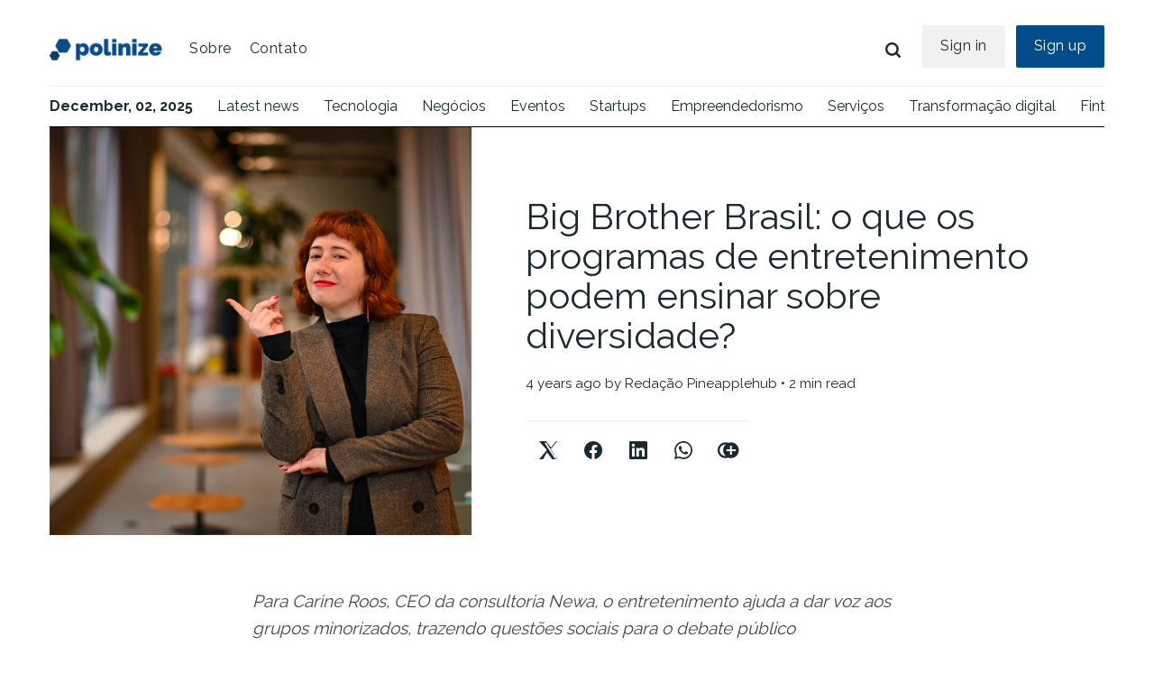

--- FILE ---
content_type: text/html; charset=utf-8
request_url: https://www.polinize.com/big-brother-brasil-o-que-os-programas-de-entretenimento-podem-ensinar-sobre-diversidade/
body_size: 8616
content:
<!DOCTYPE html>
<html lang="en">
	<head>
		<meta charset="utf-8">
		<meta http-equiv="X-UA-Compatible" content="IE=edge">
		<title>Big Brother Brasil: o que os programas de entretenimento podem ensinar sobre diversidade?</title>
		<meta name="HandheldFriendly" content="True">
		<meta name="viewport" content="width=device-width, initial-scale=1">
		<link rel="preconnect" href="https://fonts.gstatic.com">
<link href="https://fonts.googleapis.com/css2?family=Raleway:wght@100;200;300;400;500;600;700;800;900&display=swap" rel="stylesheet">
		<link rel="stylesheet" type="text/css" href="https://www.polinize.com/assets/css/screen.css?v=de149266b1">
		<link rel="stylesheet" type="text/css" href="https://www.polinize.com/assets/css/custom.css?v=de149266b1">
		<link rel="icon" href="https://www.polinize.com/content/images/size/w256h256/2025/02/icon-polinize.png" type="image/png">
    <link rel="canonical" href="https://www.polinize.com/big-brother-brasil-o-que-os-programas-de-entretenimento-podem-ensinar-sobre-diversidade/">
    <meta name="referrer" content="no-referrer-when-downgrade">
    
    <meta property="og:site_name" content="Polinize">
    <meta property="og:type" content="article">
    <meta property="og:title" content="Big Brother Brasil: o que os programas de entretenimento podem ensinar sobre diversidade?">
    <meta property="og:description" content="Para Carine Roos, CEO da consultoria Newa, o entretenimento ajuda a dar voz aos
grupos minorizados, trazendo questões sociais para o debate público

Mesmo em um país diverso, ainda é um enorme desafio social fazer com que todas
as pessoas sejam valorizadas, respeitadas e incluídas nos espaços de poder. Além">
    <meta property="og:url" content="https://www.polinize.com/big-brother-brasil-o-que-os-programas-de-entretenimento-podem-ensinar-sobre-diversidade/">
    <meta property="og:image" content="https://www.polinize.com/content/images/size/w1200/2022/02/Carine-Roos_CEO-e-fundadora-da-Newa_cr-dito_Israel-Pinheiro--32-.jpg">
    <meta property="article:published_time" content="2022-02-22T15:43:20.000Z">
    <meta property="article:modified_time" content="2022-02-22T15:43:20.000Z">
    <meta property="article:publisher" content="https://www.facebook.com/Polinize/">
    <meta name="twitter:card" content="summary_large_image">
    <meta name="twitter:title" content="Big Brother Brasil: o que os programas de entretenimento podem ensinar sobre diversidade?">
    <meta name="twitter:description" content="Para Carine Roos, CEO da consultoria Newa, o entretenimento ajuda a dar voz aos
grupos minorizados, trazendo questões sociais para o debate público

Mesmo em um país diverso, ainda é um enorme desafio social fazer com que todas
as pessoas sejam valorizadas, respeitadas e incluídas nos espaços de poder. Além">
    <meta name="twitter:url" content="https://www.polinize.com/big-brother-brasil-o-que-os-programas-de-entretenimento-podem-ensinar-sobre-diversidade/">
    <meta name="twitter:image" content="https://www.polinize.com/content/images/size/w1200/2022/02/Carine-Roos_CEO-e-fundadora-da-Newa_cr-dito_Israel-Pinheiro--32-.jpg">
    <meta name="twitter:label1" content="Written by">
    <meta name="twitter:data1" content="Redação Pineapplehub">
    <meta name="twitter:site" content="@projetopolinize">
    <meta property="og:image:width" content="1200">
    <meta property="og:image:height" content="798">
    
    <script type="application/ld+json">
{
    "@context": "https://schema.org",
    "@type": "Article",
    "publisher": {
        "@type": "Organization",
        "name": "Polinize",
        "url": "https://www.polinize.com/",
        "logo": {
            "@type": "ImageObject",
            "url": "https://www.polinize.com/content/images/2025/02/polinize-logo25-2-2.png"
        }
    },
    "author": {
        "@type": "Person",
        "name": "Redação Pineapplehub",
        "image": {
            "@type": "ImageObject",
            "url": "https://www.polinize.com/content/images/2021/02/pineapple-logo.png",
            "width": 176,
            "height": 76
        },
        "url": "https://www.polinize.com/author/ivan/",
        "sameAs": []
    },
    "headline": "Big Brother Brasil: o que os programas de entretenimento podem ensinar sobre diversidade?",
    "url": "https://www.polinize.com/big-brother-brasil-o-que-os-programas-de-entretenimento-podem-ensinar-sobre-diversidade/",
    "datePublished": "2022-02-22T15:43:20.000Z",
    "dateModified": "2022-02-22T15:43:20.000Z",
    "image": {
        "@type": "ImageObject",
        "url": "https://www.polinize.com/content/images/size/w1200/2022/02/Carine-Roos_CEO-e-fundadora-da-Newa_cr-dito_Israel-Pinheiro--32-.jpg",
        "width": 1200,
        "height": 798
    },
    "description": "Para Carine Roos, CEO da consultoria Newa, o entretenimento ajuda a dar voz aos\ngrupos minorizados, trazendo questões sociais para o debate público\n\nMesmo em um país diverso, ainda é um enorme desafio social fazer com que todas\nas pessoas sejam valorizadas, respeitadas e incluídas nos espaços de poder. Além\ndisso, entender que existem formas diferentes de pensar, agir, sentir e viver, é\nimportante para que cada pessoa consiga conhecer ou reconhecer a sua própria\nidentidade. Neste sentido, o prog",
    "mainEntityOfPage": "https://www.polinize.com/big-brother-brasil-o-que-os-programas-de-entretenimento-podem-ensinar-sobre-diversidade/"
}
    </script>

    <meta name="generator" content="Ghost 6.9">
    <link rel="alternate" type="application/rss+xml" title="Polinize" href="https://www.polinize.com/rss/">
    <script defer src="https://cdn.jsdelivr.net/ghost/portal@~2.56/umd/portal.min.js" data-i18n="true" data-ghost="https://www.polinize.com/" data-key="fe81469eadc8098c647f6e87e8" data-api="https://state-of-tech.ghost.io/ghost/api/content/" data-locale="en" crossorigin="anonymous"></script><style id="gh-members-styles">.gh-post-upgrade-cta-content,
.gh-post-upgrade-cta {
    display: flex;
    flex-direction: column;
    align-items: center;
    font-family: -apple-system, BlinkMacSystemFont, 'Segoe UI', Roboto, Oxygen, Ubuntu, Cantarell, 'Open Sans', 'Helvetica Neue', sans-serif;
    text-align: center;
    width: 100%;
    color: #ffffff;
    font-size: 16px;
}

.gh-post-upgrade-cta-content {
    border-radius: 8px;
    padding: 40px 4vw;
}

.gh-post-upgrade-cta h2 {
    color: #ffffff;
    font-size: 28px;
    letter-spacing: -0.2px;
    margin: 0;
    padding: 0;
}

.gh-post-upgrade-cta p {
    margin: 20px 0 0;
    padding: 0;
}

.gh-post-upgrade-cta small {
    font-size: 16px;
    letter-spacing: -0.2px;
}

.gh-post-upgrade-cta a {
    color: #ffffff;
    cursor: pointer;
    font-weight: 500;
    box-shadow: none;
    text-decoration: underline;
}

.gh-post-upgrade-cta a:hover {
    color: #ffffff;
    opacity: 0.8;
    box-shadow: none;
    text-decoration: underline;
}

.gh-post-upgrade-cta a.gh-btn {
    display: block;
    background: #ffffff;
    text-decoration: none;
    margin: 28px 0 0;
    padding: 8px 18px;
    border-radius: 4px;
    font-size: 16px;
    font-weight: 600;
}

.gh-post-upgrade-cta a.gh-btn:hover {
    opacity: 0.92;
}</style>
    <script defer src="https://cdn.jsdelivr.net/ghost/sodo-search@~1.8/umd/sodo-search.min.js" data-key="fe81469eadc8098c647f6e87e8" data-styles="https://cdn.jsdelivr.net/ghost/sodo-search@~1.8/umd/main.css" data-sodo-search="https://state-of-tech.ghost.io/" data-locale="en" crossorigin="anonymous"></script>
    
    <link href="https://www.polinize.com/webmentions/receive/" rel="webmention">
    <script defer src="/public/cards.min.js?v=de149266b1"></script>
    <link rel="stylesheet" type="text/css" href="/public/cards.min.css?v=de149266b1">
    <script defer src="/public/member-attribution.min.js?v=de149266b1"></script>
    <script defer src="/public/ghost-stats.min.js?v=de149266b1" data-stringify-payload="false" data-datasource="analytics_events" data-storage="localStorage" data-host="https://www.polinize.com/.ghost/analytics/api/v1/page_hit"  tb_site_uuid="70784f3a-2dd9-470a-8aa1-632ce3d264a1" tb_post_uuid="0ed6f96b-ebb0-406c-ad9e-e48f990ac386" tb_post_type="post" tb_member_uuid="undefined" tb_member_status="undefined"></script><style>:root {--ghost-accent-color: #15171A;}</style>
    <!-- Global site tag (gtag.js) - Google Analytics -->
<script async src="https://www.googletagmanager.com/gtag/js?id=UA-114044875-1"></script>
<script>
  window.dataLayer = window.dataLayer || [];
  function gtag(){dataLayer.push(arguments);}
  gtag('js', new Date());

  gtag('config', 'UA-114044875-1');
</script>

<script>
    var ghosthunter_key = '878b8ae00eb1bc82edb71e5f9d'
</script>
	</head>
	<body class="post-template global-hash-trending global-hash-eventos-polinize">
		<!--<div id="navbar">
			<div class="align">
			<a href="https://www.polinize.com"><img class="logo-small" src="https://www.polinize.com/assets/img/icon-conteudo-polinize.png?v=de149266b1"></a>
			<a href="https://www.polinize.com"><strong>December, 02, 2025</strong></a>
			<a href="https://www.polinize.com/tag/tecnologia/">Tecnologia</a>
			<a href="https://www.polinize.com/tag/negocios/">Negócios</a>
			<a href="https://www.polinize.com/tag/eventos/">Eventos</a>
			<a href="https://www.polinize.com/tag/startups/">Startups</a>
			<a href="https://www.polinize.com/tag/empreendedorismo/">Empreendedorismo</a>
			<a href="https://www.polinize.com/tag/servicos/">Serviços</a>
			<a href="https://www.polinize.com/tag/transformacao-digital/">Transformação digital</a>
			<a href="https://www.polinize.com/tag/fintech/">Fintech</a>
			<a href="https://www.polinize.com/topics">+ Mais</a>
		</div>-->
		</div>
		<div class="global-wrap">
			<div class="global-content">
				<main class="global-main">
					<header class="header-section">
	<div class="header-wrap">
		<div class="header-logo">
			<a href="https://www.polinize.com" class="is-logo"><img src="https://www.polinize.com/content/images/2025/02/polinize-logo25-2-2.png" alt="Polinize"></a>
		</div>
		<div class="header-nav">
			<input id="toggle" class="header-checkbox" type="checkbox">
			<label class="header-toggle" for="toggle">
				<span>
					<span class="bar"></span>
					<span class="bar"></span>
					<span class="bar"></span>
				</span>
			</label>
			<nav>
				<ul>
<li><a href="https://sobre.polinize.com/">Sobre</a></li>
<li><a href="https://sobre.polinize.com/cadastro.html">Contato</a></li>
</ul>
				<ul>
					<li id="search-open" class="header-search"><span>Search</span><svg role="img" viewBox="0 0 24 24" xmlns="http://www.w3.org/2000/svg"><path d="M19.063 16.384l4.325 4.323c.391.392.63.924.611 1.475-.032.926-.646 1.649-1.68 1.736-.551.046-1.086-.22-1.476-.61l-4.325-4.325c-1.706 1.131-4.034 1.895-6.08 1.893C4.673 20.875 0 16.202 0 10.438 0 4.673 4.673 0 10.438 0c5.764 0 10.437 4.673 10.437 10.438 0 2.127-.718 4.294-1.812 5.945v.001zm-8.625 1.032c3.839 0 6.997-3.161 6.997-7 0-3.84-3.16-7-6.999-7-3.84 0-7.001 3.16-7.001 7 0 3.839 3.161 6.998 7.001 6.998l.002.002z"/></svg></li>
					<li><a class="signin global-hover" href="https://www.polinize.com/sign-in/">Sign in</a></li>
<li><a class="signup global-hover" href="https://www.polinize.com/sign-up/">Sign up</a></li>
				</ul>
			</nav>
		</div>
	</div>




</header>
					<div class="pn-ProductNav_Wrapper">
<nav id="pnProductNav" class="pn-ProductNav">
		<div id="pnProductNavContents" class="pn-ProductNav_Contents">
				<a href="https://www.polinize.com" class="pn-ProductNav_Link" style="padding-left:0px !important"><strong>December, 02, 2025</strong></a>
				<a href="https://www.polinize.com/tag/tecnologia/" class="pn-ProductNav_Link">Latest news</a>
				<a href="https://www.polinize.com/tag/tecnologia/" class="pn-ProductNav_Link">Tecnologia</a>
				<a href="https://www.polinize.com/tag/negocios/" class="pn-ProductNav_Link">Negócios</a>
				<a href="https://www.polinize.com/tag/eventos/" class="pn-ProductNav_Link">Eventos</a>
				<a href="https://www.polinize.com/tag/startups/" class="pn-ProductNav_Link">Startups</a>
				<a href="https://www.polinize.com/tag/empreendedorismo/" class="pn-ProductNav_Link">Empreendedorismo</a>
				<a href="https://www.polinize.com/tag/servicos/" class="pn-ProductNav_Link">Serviços</a>
				<a href="https://www.polinize.com/tag/transformacao-digital/" class="pn-ProductNav_Link">Transformação digital</a>
				<a href="https://www.polinize.com/tag/fintech/" class="pn-ProductNav_Link">Fintech</a>
				<a href="https://www.polinize.com/tag/games/" class="pn-ProductNav_Link">Games</a>
				<a href="https://www.polinize.com/tag/edtech/" class="pn-ProductNav_Link">Edtech</a>
				<a href="https://www.polinize.com/tag/seguranca/" class="pn-ProductNav_Link">Segurança</a>
				<a href="https://www.polinize.com/tag/apps/" class="pn-ProductNav_Link">Apps</a>
				<a href="https://www.polinize.com/tag/autotech/" class="pn-ProductNav_Link">Autotech</a>
				<a href="https://www.polinize.com/tag/big-data/" class="pn-ProductNav_Link">Big Data</a>
				<a href="https://www.polinize.com/topics" class="pn-ProductNav_Link" style="text-decoration:underline;">+ Mais</a>
		</div>
</nav>
</div>
<progress class="post-progress"></progress>
<article class="post-section">
	<div class="post-header is-image">
		<div class="post-image global-image">
			<img src="https://www.polinize.com/content/images/2022/02/Carine-Roos_CEO-e-fundadora-da-Newa_cr-dito_Israel-Pinheiro--32-.jpg" loading="lazy" alt="Big Brother Brasil: o que os programas de entretenimento podem ensinar sobre diversidade?">		</div>
		<div class="post-title-wrap is-image">
			<div class="post-title-content">
				<h1 class="post-title global-title">Big Brother Brasil: o que os programas de entretenimento podem ensinar sobre diversidade?</h1>
				<div class="global-meta">
					<time datetime="2022-02-22"> 4 years ago</time>
					by
					<a href="/author/ivan/">Redação Pineapplehub</a>
					&#8226; 2 min read
					<div class="post-share-section">
	<div class="post-share-wrap">
		<a href="https://www.x.com/intent/tweet?text=Big%20Brother%20Brasil%3A%20o%20que%20os%20programas%20de%20entretenimento%20podem%20ensinar%20sobre%20diversidade%3F&amp;url=https://www.polinize.com/big-brother-brasil-o-que-os-programas-de-entretenimento-podem-ensinar-sobre-diversidade/" target="_blank" rel="noopener" aria-label="Twitter share icon"><svg role="img" viewBox="0 0 25 25" xmlns="http://www.w3.org/2000/svg">
  <path d="M23.6 0H25L15.6 11.5L25 25H18.14L10.86 15.52L5.3 25H0L10.7 12.3L0 0H9.49L16.55 8.66ZM21.99 24.4H25L9.99 2.18H7.26Z"/>
</svg></a>
		<a href="https://www.facebook.com/sharer/sharer.php?u=https://www.polinize.com/big-brother-brasil-o-que-os-programas-de-entretenimento-podem-ensinar-sobre-diversidade/" target="_blank" rel="noopener" aria-label="Facebook share icon"><svg role="img" viewBox="0 0 24 24" xmlns="http://www.w3.org/2000/svg"><path d="M23.9981 11.9991C23.9981 5.37216 18.626 0 11.9991 0C5.37216 0 0 5.37216 0 11.9991C0 17.9882 4.38789 22.9522 10.1242 23.8524V15.4676H7.07758V11.9991H10.1242V9.35553C10.1242 6.34826 11.9156 4.68714 14.6564 4.68714C15.9692 4.68714 17.3424 4.92149 17.3424 4.92149V7.87439H15.8294C14.3388 7.87439 13.8739 8.79933 13.8739 9.74824V11.9991H17.2018L16.6698 15.4676H13.8739V23.8524C19.6103 22.9522 23.9981 17.9882 23.9981 11.9991Z"/></svg></a>
		<a href="https://www.linkedin.com/shareArticle?mini=true&url=https://www.polinize.com/big-brother-brasil-o-que-os-programas-de-entretenimento-podem-ensinar-sobre-diversidade/" target="_blank" rel="noopener" aria-label="Facebook share icon"><svg role="img" viewBox="0 0 24 24" xmlns="http://www.w3.org/2000/svg"><path d="M20.447 20.452h-3.554v-5.569c0-1.328-.027-3.037-1.852-3.037-1.853 0-2.136 1.445-2.136 2.939v5.667H9.351V9h3.414v1.561h.046c.477-.9 1.637-1.85 3.37-1.85 3.601 0 4.267 2.37 4.267 5.455v6.286zM5.337 7.433c-1.144 0-2.063-.926-2.063-2.065 0-1.138.92-2.063 2.063-2.063 1.14 0 2.064.925 2.064 2.063 0 1.139-.925 2.065-2.064 2.065zm1.782 13.019H3.555V9h3.564v11.452zM22.225 0H1.771C.792 0 0 .774 0 1.729v20.542C0 23.227.792 24 1.771 24h20.451C23.2 24 24 23.227 24 22.271V1.729C24 .774 23.2 0 22.222 0h.003z"/></svg></a>
		<a href="https://api.whatsapp.com/send?text=https://www.polinize.com/big-brother-brasil-o-que-os-programas-de-entretenimento-podem-ensinar-sobre-diversidade/" target="_blank" rel="noopener" aria-label="Facebook share icon"><svg role="img" viewBox="0 0 24 24" xmlns="http://www.w3.org/2000/svg"><path d="M17.498 14.382c-.301-.15-1.767-.867-2.04-.966-.273-.101-.473-.15-.673.15-.197.295-.771.964-.944 1.162-.175.195-.349.21-.646.075-.3-.15-1.263-.465-2.403-1.485-.888-.795-1.484-1.77-1.66-2.07-.174-.3-.019-.465.13-.615.136-.135.301-.345.451-.523.146-.181.194-.301.297-.496.1-.21.049-.375-.025-.524-.075-.15-.672-1.62-.922-2.206-.24-.584-.487-.51-.672-.51-.172-.015-.371-.015-.571-.015-.2 0-.523.074-.797.359-.273.3-1.045 1.02-1.045 2.475s1.07 2.865 1.219 3.075c.149.195 2.105 3.195 5.1 4.485.714.3 1.27.48 1.704.629.714.227 1.365.195 1.88.121.574-.091 1.767-.721 2.016-1.426.255-.705.255-1.29.18-1.425-.074-.135-.27-.21-.57-.345m-5.446 7.443h-.016c-1.77 0-3.524-.48-5.055-1.38l-.36-.214-3.75.975 1.005-3.645-.239-.375c-.99-1.576-1.516-3.391-1.516-5.26 0-5.445 4.455-9.885 9.942-9.885 2.654 0 5.145 1.035 7.021 2.91 1.875 1.859 2.909 4.35 2.909 6.99-.004 5.444-4.46 9.885-9.935 9.885M20.52 3.449C18.24 1.245 15.24 0 12.045 0 5.463 0 .104 5.334.101 11.893c0 2.096.549 4.14 1.595 5.945L0 24l6.335-1.652c1.746.943 3.71 1.444 5.71 1.447h.006c6.585 0 11.946-5.336 11.949-11.896 0-3.176-1.24-6.165-3.495-8.411"/></svg></a>
		<a class="post-share-link" id="copy" data-clipboard-target="#copy-link" aria-label="Copy link icon"><svg role="img" viewBox="0 0 33 24" xmlns="http://www.w3.org/2000/svg"><path d="M27.3999996,13.4004128 L21.7999996,13.4004128 L21.7999996,19 L18.9999996,19 L18.9999996,13.4004128 L13.3999996,13.4004128 L13.3999996,10.6006192 L18.9999996,10.6006192 L18.9999996,5 L21.7999996,5 L21.7999996,10.6006192 L27.3999996,10.6006192 L27.3999996,13.4004128 Z M12,20.87 C7.101,20.87 3.13,16.898 3.13,12 C3.13,7.102 7.101,3.13 12,3.13 C12.091,3.13 12.181,3.139 12.272,3.142 C9.866,5.336 8.347,8.487 8.347,12 C8.347,15.512 9.866,18.662 12.271,20.857 C12.18,20.859 12.091,20.87 12,20.87 Z M20.347,0 C18.882,0 17.484,0.276 16.186,0.756 C14.882,0.271 13.473,0 12,0 C5.372,0 0,5.373 0,12 C0,18.628 5.372,24 12,24 C13.471,24 14.878,23.726 16.181,23.242 C17.481,23.724 18.88,24 20.347,24 C26.975,24 32.347,18.628 32.347,12 C32.347,5.373 26.975,0 20.347,0 Z"/></svg></a>
		<small class="share-link-info">The link has been copied!</small>
	</div>
	<input type="text" value="https://www.polinize.com/big-brother-brasil-o-que-os-programas-de-entretenimento-podem-ensinar-sobre-diversidade/" id="copy-link" aria-label="Copy link input">
</div>
				</div>
				<!-- -->
			</div>
		</div>
	</div>
	<div class="post-content">
		<p><em>Para Carine Roos, CEO da consultoria Newa, o entretenimento ajuda a dar voz aos grupos minorizados, trazendo questões sociais para o debate público</em></p><p>Mesmo em um país diverso, ainda é um enorme desafio social fazer com que todas as pessoas sejam valorizadas, respeitadas e incluídas nos espaços de poder. Além disso, entender que existem formas diferentes de pensar, agir, sentir e viver, é importante para que cada pessoa consiga conhecer ou reconhecer a sua própria identidade. Neste sentido, o programa Big Brother Brasil tem sido um relevante espaço para discussão sobre diversidade.</p><p>“Ao longo de suas 22 edições, o programa trouxe participantes de grupos minorizados que eram invisibilizados pela sociedade, como pessoas negras, LGBTQIAP+, público 50+, entre outros”, explica Carine Roos, CEO e fundadora da <a href="https://somosnewa.com.br/?ref=polinize.com">Newa</a>, consultoria especializada em Diversidade e Inclusão.</p><p>Além de expor preconceitos com grupos minorizados, o entretenimento também trouxe para dentro da casa dos telespectadores o debate sobre questões sociais que, antes, não tinham tanta força e tampouco visibilidade em produtos culturais de massa, como novelas e séries da TV aberta.</p><p>“Apesar do programa ainda não ter tido nenhum participante PcD ao longo de 22 anos, o BBB tem contribuído para provocar um debate que é urgente sobre diversidade e inclusão”, aponta a CEO.</p><p>Entre as pautas mais recentes levantadas pelo programa e que tem repercutido nas redes sociais é o caso da participante Linn da Quebrada, que por diversas vezes foi tratada como pronomes masculinos, mesmo deixando claro que se identifica como ela. Também houve uma discussão sobre a solidão da mulher negra, pautada pela tristeza da personagem Natália ao não ser escolhida romanticamente por um dos participantes, e o impulsionamento dos debates sobre gordofobia.</p><p>“O programa está mostrando que, cada vez mais, as pessoas precisam criar consciência sobre diversidade e inclusão, rompendo as barreiras do preconceito e do que antes era considerado tabu. No caso da participante Linn - que se identifica como travesti - ela mostra ao Brasil que um gênero vai muito além da binariedade”, aponta Carine.</p><p>Já no caso da participante Natália, a especialista afirma que este é um tópico que também merece atenção, afinal, é um tema que reflete na saúde emocional da participante e de mulheres ao redor do mundo. <br><br>Para Carine, quanto mais naturalizados se tornarem estes debates, de forma mais positiva estas questões entrarão nas casas e empregos das pessoas. “Traçando um paralelo com o universo corporativo, sabemos o quanto de diversidade e inclusão falta dentro de equipes e quadros de liderança. Ao ver a presença de pessoas diversas e conflitos diferentes em suas TVs em horário nobre, isso trabalha o inconsciente de quem contrata e lidera”, finaliza a CEO.</p>
	</div>
</article>
<!-- <aside class="nextprev-section">
	<div class="nextprev-wrap">
		<div class="nextprev-newer global-box-shadow">
			<div>
				<a href="/proptech-resale-indica-oportunidades-de-compra-para-moradia-e-investimentos-em-2022/" class="nextprev-image global-image">
					<img src="https://www.polinize.com/content/images/2022/02/Igor-Freire_CRO-da-Resale_cr-ditos-J-zer-Lopes_Divulga--o-Resale--36-.JPG" loading="lazy" alt="Proptech Resale indica oportunidades de compra para moradia e investimentos em 2022">				</a>
				<section>
					<small>Newer post</small>
					<h3 class="nextprev-title"><a href="/proptech-resale-indica-oportunidades-de-compra-para-moradia-e-investimentos-em-2022/" class="global-underline">Proptech Resale indica oportunidades de compra para moradia e investimentos em 2022</a></h3>
				</section>
			</div>
		</div>
		<div class="nextprev-older global-box-shadow">
			<div>
				<section>
					<small>Older post</small>
					<h3 class="nextprev-title"><a href="/hr-tech-fecha-2021-com-crescimento-de-88-e-presenca-na-america-latina-e-europa/" class="global-underline">HR Tech fecha 2021 com crescimento de 88% e presença na América Latina e Europa</a></h3>
				</section>
				<a href="/hr-tech-fecha-2021-com-crescimento-de-88-e-presenca-na-america-latina-e-europa/" class="nextprev-image global-image">
					<img src="https://www.polinize.com/content/images/2022/02/business-intelligence-o-que-e-exemplos-aplicacoes-1024x683-1.jpg" loading="lazy" alt="HR Tech fecha 2021 com crescimento de 88% e presença na América Latina e Europa">				</a>
			</div>
		</div>
	</div>
</aside>-->
<div class="comments-section">
	<div class="comments-wrap">
		
	</div>
</div>

				</main>
				<div id="back-to-top" class="global-top-button">
					<svg role="img" viewBox="0 0 24 24" xmlns="http://www.w3.org/2000/svg"><path d="M13.187 7.165h5.524L12 0 5.289 7.165h5.524V24h2.374V7.165z"/></svg>				</div>
				<footer class="footer-section global-footer">
	<div class="footer-wrap">
		<div class="footer-logo">
			<a href="https://www.polinize.com"><img src="https://www.polinize.com/content/images/2025/02/polinize-logo25-2-2.png" alt="Polinize"></a>
			<p class="footer-description">Somos uma plataforma que conecta instituições de ensino a futuros alunos, com conteúdo estratégico, eventos transformadores e mídia impressa segmentada.</p>
		</div>
		<div class="footer-nav">
			



<div class="footer-nav-column">
	<h5>Column 1</h5>
	<ul>
		<li><a href="https://sobre.polinize.com">Sobre</a></li>
		<li><a href="https://sobre.polinize.com/cadastro.html">Contato</a></li>
		<li><a href="https://www.polinize.com/f-a-q/">F.A.Q</a></li>
	</ul>
</div>




		</div>
		<div id="icons" class="footer-icons">
			<a href="https://www.facebook.com/Polinize" aria-label="link Facebook"><svg role="img" viewBox="0 0 24 24" xmlns="http://www.w3.org/2000/svg"><path d="M23.9981 11.9991C23.9981 5.37216 18.626 0 11.9991 0C5.37216 0 0 5.37216 0 11.9991C0 17.9882 4.38789 22.9522 10.1242 23.8524V15.4676H7.07758V11.9991H10.1242V9.35553C10.1242 6.34826 11.9156 4.68714 14.6564 4.68714C15.9692 4.68714 17.3424 4.92149 17.3424 4.92149V7.87439H15.8294C14.3388 7.87439 13.8739 8.79933 13.8739 9.74824V11.9991H17.2018L16.6698 15.4676H13.8739V23.8524C19.6103 22.9522 23.9981 17.9882 23.9981 11.9991Z"/></svg></a>
			<a href="https://www.linkedin.com/company/polinize" aria-label="link Linkedin"><svg role="img" viewBox="0 0 24 24" xmlns="http://www.w3.org/2000/svg"><path d="M20.447 20.452h-3.554v-5.569c0-1.328-.027-3.037-1.852-3.037-1.853 0-2.136 1.445-2.136 2.939v5.667H9.351V9h3.414v1.561h.046c.477-.9 1.637-1.85 3.37-1.85 3.601 0 4.267 2.37 4.267 5.455v6.286zM5.337 7.433c-1.144 0-2.063-.926-2.063-2.065 0-1.138.92-2.063 2.063-2.063 1.14 0 2.064.925 2.064 2.063 0 1.139-.925 2.065-2.064 2.065zm1.782 13.019H3.555V9h3.564v11.452zM22.225 0H1.771C.792 0 0 .774 0 1.729v20.542C0 23.227.792 24 1.771 24h20.451C23.2 24 24 23.227 24 22.271V1.729C24 .774 23.2 0 22.222 0h.003z"/></svg></a>
		</div>
	</div>
	<div class="footer-copyright">
		Polinize &copy; 2025. All Right Reserved.
		<!-- Published with <a href="https://ghost.org">Ghost</a>.-->
	</div>
</footer>
			</div>
		</div>
		<div id="notifications" class="global-notification">
	<div class="subscribe">You’ve successfully subscribed to Polinize</div>
	<div class="signin">Welcome back! You’ve successfully signed in.</div>
	<div class="signup">Great! You’ve successfully signed up.</div>
	<div class="expired">Your link has expired</div>
	<div class="checkout-success">Success! Check your email for magic link to sign-in.</div>
</div>
		<div id="search-section" class="search-section">
	<span id="search-close" class="search-close"><svg role="img" viewBox="0 0 24 24" xmlns="http://www.w3.org/2000/svg"><path d="M15.742 12l7.483 7.483c.497.497.775 1.17.775 1.872A2.658 2.658 0 0 1 21.355 24a2.646 2.646 0 0 1-1.872-.775L12 15.742l-7.483 7.483A2.646 2.646 0 0 1 2.645 24 2.658 2.658 0 0 1 0 21.355c0-.702.278-1.375.775-1.872L8.258 12 .775 4.517A2.646 2.646 0 0 1 0 2.645 2.658 2.658 0 0 1 2.645 0c.702 0 1.375.278 1.872.775L12 8.258 19.483.775A2.646 2.646 0 0 1 21.353 0 2.658 2.658 0 0 1 24 2.647c0 .7-.278 1.373-.775 1.87L15.742 12z"/></svg></span>
	<div id="search-content" class="search-content">
		<form class="search-form" onsubmit="return false">
			<input id="search-input" type="text" placeholder="Type your keywords">
			<div class="search-meta">
				<span id="search-info">Please enter at least 3 characters</span>
				<span id="search-counter" class="is-hide">
					<span id="search-counter-results">0</span>
				Results for your search</span>
			</div>
		</form>
		<div id="search-results" class="search-results"></div>
	</div>
	<div id="search-overlay" class="search-overlay"></div>
</div>

		<script src="https://www.polinize.com/assets/js/global.js?v=de149266b1"></script>
		<script src="https://www.polinize.com/assets/js/custom.js?v=de149266b1"></script>
		<script src="https://www.polinize.com/assets/js/post.js?v=de149266b1"></script>
		<script>
!function(){"use strict";const p=new URLSearchParams(window.location.search),isAction=p.has("action"),isStripe=p.has("stripe"),success=p.get("success"),action=p.get("action"),stripe=p.get("stripe"),n=document.getElementById("notifications"),a="is-subscribe",b="is-signin",c="is-signup",d="is-expired",e="is-checkout-success";p&&(isAction&&(action=="subscribe"&&success=="true"&&n.classList.add(a),action=="signin"&&success=="true"&&n.classList.add(b),action=="signup"&&success=="true"&&n.classList.add(c),success=="false"&&n.classList.add(d)),isStripe&&stripe=="success"&&n.classList.add(e),(isAction||isStripe)&&setTimeout(function(){window.history.replaceState(null,null,window.location.pathname),n.classList.remove(a,b,c,d,e)},5000))}();
</script>

		<script>
const searchPublished = 'Published',
      searchUrl = 'https://www.polinize.com',
      searchKey = "878b8ae00eb1bc82edb71e5f9d"
,
      searchAPI = searchUrl+'/ghost/api/v4/content/posts/?key='+searchKey+'&limit=all&fields=url,title,published_at,custom_excerpt,visibility,html';
</script>

		<script src="https://ghostboard.io/t/5c903fd87a6ef77df8333e70.js" type="text/javascript" async></script><noscript><img src="https://ghostboard.io/api/noscript/5c903fd87a6ef77df8333e70/pixel.gif" alt="" border="0" /></noscript>
	</body>
</html>


--- FILE ---
content_type: text/css; charset=UTF-8
request_url: https://www.polinize.com/assets/css/custom.css?v=de149266b1
body_size: 2125
content:
#navbar {
  background-color: var(--color-white); /* Black background color */
  position: fixed; /* Make it stick/fixed */
  top: -65px; /* Hide the navbar 52 px outside of the top view */
  width: 100%; /* Full width */
  transition: top 0.3s; /* Transition effect when sliding down (and up) */
	z-index:1000;
  font-size:0.8rem;
  box-shadow:0 0 5px 1px rgba(0,0,0,0.28);
}

/* Style the navbar links */
#navbar a {
  float: left;
  display: block;
  color:  var(--color-black);
  text-align: center;
  padding: 15px;
  text-decoration: none;
}

#navbar a:hover {
  background-color: var(--color-white);
  color: black;
}

.align {
  transform: translate(3.5%, -50%);
  left: 50%;
}

/* scrolling menu tags */

* {
	box-sizing: inherit;
}

.pn-ProductNav_Wrapper {
	padding: 0px 0px 0px 0px;
	box-sizing: border-box;
	overflow: hidden;
	border-top:1px solid var(--color-three);
  border-bottom:1px solid var(--color-black);
}

.pn-ProductNav {
    /* Make this scrollable when needed */
    overflow-x: auto;
    /* We don't want vertical scrolling */
    overflow-y: hidden;
    /* For WebKit implementations, provide inertia scrolling */
    -webkit-overflow-scrolling: touch;
    /* We don't want internal inline elements to wrap */
    white-space: nowrap;
    /* If JS present, let's hide the default scrollbar */
    .js & {
        /* Make an auto-hiding scroller for the 3 people using a IE */
        -ms-overflow-style: -ms-autohiding-scrollbar;
        /* Remove the default scrollbar for WebKit implementations */
        &::-webkit-scrollbar {
            display: none;
        }
    }
	/* positioning context for advancers */
	position: relative;
	// Crush the whitespace here
	font-size: 0;
}

.pn-ProductNav_Contents {
	float: left;
	transition: transform .2s ease-in-out;
}

.pn-ProductNav_Contents-no-transition {
	transition: none;
}

.pn-ProductNav_Link {
	text-decoration: none;
	color: var(--color-font-one);
	font-size: 16px;
	font-family: var(--font-family-secondary);
	display: inline-flex;
	align-items: center;
	min-height: 44px;
	padding: 0 11px;
	& + & {
		border-left-color: #eee;
	}
	&[aria-selected="true"] {
		color: #eee;
	}
}

.pn-Advancer {
	/* Reset the button */
	appearance: none;
	background: transparent;
	padding: 0;
	border: 0;
	&:focus {
		outline: 0;
	}
	&:hover {
		cursor: pointer;
	}
	/* Now style it as needed */
	position: absolute;
	top: 0;
	bottom: 0;
	/* Set the buttons invisible by default */
	opacity: 0;
	transition: opacity .3s;
}

.pn-Advancer_Left {
	left: 0;
	[data-overflowing="both"] ~ &,
	[data-overflowing="left"] ~ & {
		opacity: 1;
	}
}

.pn-Advancer_Right {
	right: 0;
	[data-overflowing="both"]  ~ &,
	[data-overflowing="right"] ~ & {
		opacity: 1;
	}
}

.pn-Advancer_Icon {
	width: 20px;
	height: 44px;
	fill: #bbb;
}

.pn-ProductNav_Indicator {
	position: absolute;
	bottom: 0;
	left: 0;
	height: 4px;
	width: 100px;
	background-color: #f90;
	transform-origin: 0 0;
	transition: transform .2s ease-in-out;
}

/* CUSTOM CSS THEME */

/* Global */

body {
	background-color:#ffff;
}

:root {
--ghost-accent-color: #034C8C !important;

}

.loop-item::after {
	box-shadow: none !important;
}

.none {
	display: none !important;
}

.loop-item-elements {
	background-color: #fff !important;
}

.author-title {
	font-weight:500;
}

.loop-item-image {
	height: 40vh;
	min-height: 200px !important;
	max-height: 130px !important;
}

.loop-item {
	height:100%;
}

.tags-date {
	font-weight:300;
	font-size:0.85rem;
	text-decoration: underline;
	text-decoration-color: #ccc;
}

.logo-small {
  height:1.5rem;
  margin-top: -5px;
  margin-bottom: -8px;
}

/* footer */

.global-footer {
  border-top: 1px solid var(--color-three);
  padding-top: 2.3rem;
}


/* titles */

.titles {
	overflow: hidden;
	text-overflow: ellipsis;
	display: -webkit-box;
	-webkit-line-clamp: 2; /* number of lines to show */
	-webkit-box-orient: vertical;

}

.titles-widget {
	overflow: hidden;
	text-overflow: ellipsis;
	display: -webkit-box;
	-webkit-line-clamp: 2; /* number of lines to show */
	-webkit-box-orient: vertical;
  font-weight:700;
  font-size:20px;

}

.thelatest-title {
	font-weight:600;
}

.loop-item-title {
font-size: 20px;
line-height: 1.1;
margin-bottom: 5px;
font-weight: 700;
}

.global-heading {
	border-top:1px solid var(--color-black);
	padding: 10px 0px 10px;
}

.post-title {
  font-size: 2.5rem;
  margin-bottom: 20px;
  margin-top: 3rem;
}

/* buttons */

.header-nav .signup {
	color: var(--color-white);
}

.global-button {
  background-color: #034C8C !important;

}

.widget-content.tags a:hover {
  background-color:#E0E0DE;
}

.widget-content.tags a {
  border-radius: var(--border-radius-small);
}

.header-nav .signin {
  border-radius: var(--border-radius-small);
}

.header-nav .signup {
  border-radius: var(--border-radius-small);
}

.post-share-wrap a:last-of-type {
  border-radius:unset;
}

.post-share-wrap a:first-of-type {
  border-radius:unset;
}

/* header */

.header-wrap {
min-height: 70px;
margin-top: 20px;
margin-bottom: 5px;
}

/* featured */
.pinned-section::before {
	background-color:transparent;
}

.pinned-items:last-child {
	padding-bottom: calc(5px - (var(--margin-items) / 2));
}

.pinned-items:first-child {
	padding-top:calc(5px - (var(--margin-items) / 2));
}

.pinned-image {
	width: 3rem;
	height: 3rem !important;
	float:left;
	border-radius: 0px !important;
	margin-right:0.25rem;
}

.pinned-content {
	padding:2px 2px 2px 2px;
}

.pinned-title {
	font-size:1rem !important;
}

.pinned-item {
	background-color:transparent !important;
  min-width: 230px;
}

.pinned-section {
	margin: 0 auto 0px !important;
  border-radius:0px !important;
}

/* sections */

.special-section-content {
	background-color: transparent;
	padding: 0px;
}

.loop-item-content {
	max-width:100% !important;
}

.loop-sections {
  margin-bottom:2vh;
}


/* subscribe */
.subscribe-header {
padding: 1px 12px 1px 12px;
}

.subscribe-header h3 {
  font-size:20px;
}

.subscribe-header {
  background-color: var(--color-one);
}

.subscribe-form {
  height:40px;
}

.subscribe-wrap {
  padding:15px 0px 15px 0px;
  border-radius: none !important;
}

/* footer */

.footer-nav-column h5 {
  display:none;
}

/* widgets */

.widget-content {
  border-radius: 0px;
  background-color: transparent;
  padding:12px;
}

/* tags */

.excerpt-tags {
  font-size:0.8rem;
  line-height:1rem;
}

.loop-item-title-tags {
  font-size: 15px;
  line-height: 1.1;
  margin-bottom: 5px;
  font-weight: 700;
}

.loop-item-title-tags a {
  pointer-events: auto;
}

.archive-wrap.is-cover {
  margin: unset;
  padding-top: 5vh;
  padding-bottom: 5vh;
}

.archive-wrap {
  padding: 5vh;
}

/* articles */

.post-image {
  min-height: 400px;
}

.post-image img {
  border-radius:0px !important;
}

.nextprev-newer::after, .nextprev-older::after {
  box-shadow: none !important;
}

.post-share-wrap a {
justify-content: center;
height: 10px;
width:50px;
background-color: transparent;
border-top: 1px solid var(--color-three);
padding-top: 2rem;
}

.post-share-wrap a:hover {
   background-color: transparent;
}

.post-share-link + small {
  background-color: var(--color-three);
  border-radius:unset;
}

.post-progress {
  z-index:2000 !important;
}

/* responsive */

@media (max-width: 1024px) {
  .pn-ProductNav_Wrapper {
    display: none !important;
  }
  #navbar {
    display: none !important;
  }
  .pinned-section {
    display:none !important;
  }
  .loop-item-title {
    font-size:15px;
  }
  .special-item-excerpt {
    overflow: hidden;
    text-overflow: ellipsis;
    display: -webkit-box;
    -webkit-line-clamp: 4; /* number of lines to show */
    -webkit-box-orient: vertical;
  }
  .excerpt-tags {
      font-size:0.5rem;
      line-height:0.7rem;
  }
}

@media (max-width: 1112px) {
  .pn-ProductNav_Wrapper {
    display: none !important;
  }
  #navbar {
    display: none !important;
  }
}

@media (max-width: 320px) {
  .loop-item-title {
    font-size:15px;
  }
  .special-item-excerpt {
    overflow: hidden;
    text-overflow: ellipsis;
    display: -webkit-box;
    -webkit-line-clamp: 4; /* number of lines to show */
    -webkit-box-orient: vertical;
  }
  .excerpt-tags {
    display:none;
  }
}

@media (max-width: 1366px) {
  .align {
  transform: translate(1%, -50%);
  left: 50%;
  }
}

@media (min-width: 1025px) {
  .header-nav-dropdown.is-active ul {
    box-shadow:none;
    border:1px solid var(--color-three);
    radius:none;
  }
}

.header-logo {
  display: inline-block;
  flex: 1 0 auto;
  margin-right: 30px !important;
  word-break: normal;

}

--- FILE ---
content_type: application/javascript; charset=UTF-8
request_url: https://www.polinize.com/assets/js/custom.js?v=de149266b1
body_size: -166
content:
// When the user scrolls down 20px from the top of the document, slide down the navbar
// When the user scrolls to the top of the page, slide up the navbar (50px out of the top view)
window.onscroll = function() {scrollFunction()};

function scrollFunction() {
  if (document.body.scrollTop > 60 || document.documentElement.scrollTop > 60) {
    document.getElementById("navbar").style.top = "0";
  } else {
    document.getElementById("navbar").style.top = "-65px";
  }
}
